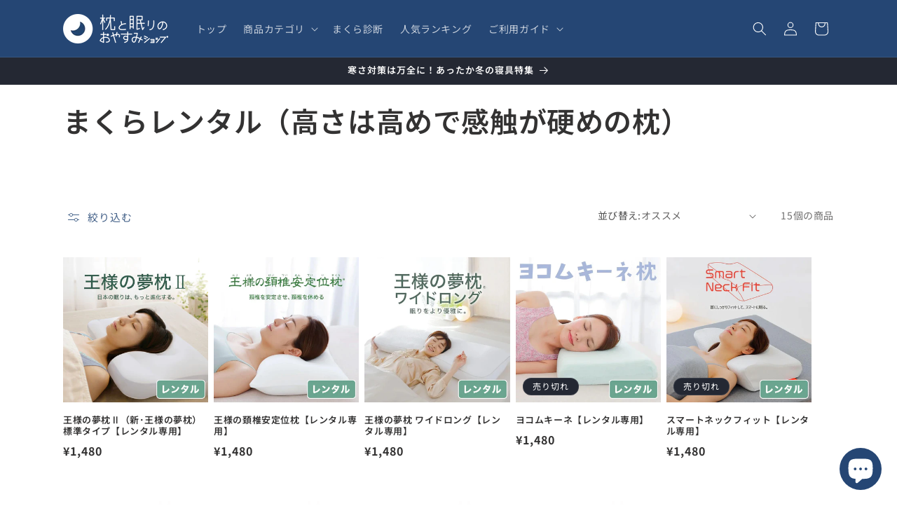

--- FILE ---
content_type: text/css
request_url: https://shop.pillow.co.jp/cdn/shop/t/20/assets/original-custom-CSS.css?v=46230280510574063261748570580
body_size: 2500
content:
.menuLinkList ul{list-style:none;padding:0;margin-top:0}.menuLinkList li{display:block;margin:0!important;padding:0 .5em 0 0;float:left;width:48%;line-height:1.8}.calendarMaster__message{text-align:left;font-size:12px;margin:1.5em 0!important}.hidden{display:none}.original-promo-popup{position:fixed;top:0;right:0;bottom:0;left:0;z-index:9999;background:#00000080;display:flex;align-items:center;justify-content:center}.original-promo-popup__inner{background:#fff;padding:2rem;max-width:300px;width:90%;text-align:center;border-radius:8px;position:relative;display:flex;flex-direction:column;align-items:center}@media (min-width: 768px){.original-promo-popup__inner{padding:4rem;max-width:600px}}.original-promo-popup__inner p{text-align:left;line-height:1.4}.original-promo-popup__close{position:static;margin-top:1.5rem;padding:1rem 2rem;background:#f2f2f2;border:1px solid #ccc;border-radius:4px;font-size:1rem;cursor:pointer}.original-promo-popup img{display:block;width:100%;height:auto}.tpo_option-set-container ul{padding-left:1em}.tpo_radio-button-wrapper{margin:1em 0;padding:1em;border-radius:5px;box-sizing:border-box;box-shadow:0 0 5px #999}.tpo_option-set-wrapper input[type=checkbox],.tpo_option-set-wrapper input[type=radio],.product_list-option_value>input[type=checkbox],.product_list-option_value>input[type=radio]{transform:scale(1.5);margin-right:.6em!important}.tpo_total-additional-price-wrapper{margin:1em 0;padding:1em!important;border:none!important;border-top:1px solid #3A3A3A!important;border-bottom:1px solid #3A3A3A!important}.tpo_total-additional-price{color:#3a3a3a!important}.tpo_option-type-image-swatches-wrapper{width:99%!important}.feature-row__item .btn{background-color:#ffc603;color:#000;font-weight:700;font-size:1.5rem}#MainContent a:hover img{transition:all .4s;opacity:.7;background-color:#fff}.hpt1{border-bottom:3px dotted #222;letter-spacing:.1em;margin:1em 0;padding:.5em 0;text-transform:none}.product-single__description h2{margin:.5em 0}.product-single__description h3{margin:.5em 0;font-size:1.2em}.product-single__description h4{margin:.5em 0;font-size:1.1em}.product-single__description img{vertical-align:middle}.basicTable{width:100%;font-size:clamp(.813rem,.653rem + .8vw,1.25rem)}.basicTable th{width:30%;background:#f5f5f5;font-weight:700}.al-l{text-align:left}.al-r{text-align:right}.al-c{text-align:center}.fsS{font-size:clamp(1.2rem,.818rem + .91vw,1.5rem)}.fsM{font-size:clamp(.813rem,.653rem + .8vw,1.25rem)}.fsL{font-size:clamp(.938rem,.642rem + 1.48vw,1.75rem)}.bold{font-weight:700}.red{color:tomato}.w100per{width:100%}.w90per{width:90%}.w80per{width:80%}.w400px{margin:0 auto;max-width:400px}.w500px{margin:0 auto;max-width:500px}.w600px{margin:0 auto;max-width:600px}.w700px{margin:0 auto;max-width:700px}.w800px{margin:0 auto;max-width:800px}.w900px{margin:0 auto;max-width:900px}.w960px{margin:0 auto;max-width:960px}.w1200px{margin:0 auto;max-width:1200px}@media (pointer: fine) and (hover: hover){.spOn{display:none}}@media (pointer: coarse) and (hover: none){.pcOn{display:none}}a.button.btn{color:#fff!important}.rank_Number{text-align:center;font-weight:700;font-size:2rem!important;padding:0 0 1rem;margin:;color:;letter-spacing:.1em}.product__info-container{line-height:1.5;color:rgba(var(--color-foreground),1)}.product__info-container .rte ul,.product__info-container .rte ol{list-style-position:outside}.product__info-container .form__label{font-weight:700}.product__info-container .product-form__input{margin-bottom:2.5rem}.product__info-container .shopInfoArea summary:before{font-family:"Font Awesome 5 Free";font-weight:700;content:"\f0da";padding-right:.4em}.product__info-container .shopInfoArea details[open] summary:before,.product__info-container .shopInfoArea summary details[open] summary:before{font-family:"Font Awesome 5 Free";font-weight:700;content:"\f0d7";padding-right:.4em}.price-per-item__container{margin-bottom:2em}.variantTitle{font-size:medium}.PJVariant{-webkit-appearance:none;-moz-appearance:none;appearance:none;font-size:medium;margin:0!important}.product-form__buttons{max-width:60rem!important}.product__sku{font-size:smaller}.price>*{vertical-align:middle!important}.priceWrap{display:flex;align-items:center}.price--large{font-size:2.5rem!important}.price__regular .price-item--regular{font-weight:700}.tax_inc{margin-left:.3em}.product__description{margin:6rem 0!important}.product__description table:not([class]) th{padding:.5em}#product-form-template--16961474789549__main .tpo_option-label.text-box{margin:0;padding:1.2em;background-color:#f2f2f2}#product-form-template--16961474789549__main .tpo_option-set-container{margin-bottom:0}#product-form-template--16961474789549__main .tpo_total-additional-price-wrapper.tpo_undefined{display:none}.sizingcodearea{margin:1em 0;padding:1.2em;background-color:#f2f2f2}label.sizingcode-ttl{font-weight:700}label.sizingcode-ttl span{color:#c00;font-size:.8em}.sizingcode-att{font-size:.8em;line-height:80%;font-weight:400;color:#c00}input.sizingcode{width:100%;border-solid:2px;min-height:44px;padding:8px 15px}input.sizingcode:focus-visible{outline:-webkit-focus-ring-color auto 1px;outline-offset:0;box-shadow:none}.product__title h1{font-size:calc(var(--font-heading-scale)* 3rem)}@media (hover: none) and (pointer: coarse){.product__title h1{font-size:calc(var(--font-heading-scale)* 1.8rem)}}.product_catch_copy{font-weight:400}.price-tax-zeikomi{font-size:14px}.product-single details ul{margin-left:2em}.product-single details li{list-style:square}.mail_service_titleArea{margin:.5em 0 2em}.mail_service_titleArea .badge{display:inline-block;color:#fff;font-size:13px;background-color:#6ab1a2;padding:.5em 1em;border-radius:1.5em;letter-spacing:0}.product-single__description img{margin-bottom:1.5em}.product-single a{color:#1967d2;text-decoration:underline;font-weight:700}.product-single__description.rte a:not(.btn){border-bottom:none}.product-single__description{margin-top:0}details{transition:.5s}summary{cursor:pointer;padding:.5rem;display:list-item}details p{padding:1rem .5rem;background-color:#fff}.relatedItemList{margin-bottom:3em}.relatedItemList h2{margin-top:3em!important}.relatedItemList a{text-decoration:none!important}.relatedItemList article:hover{background:#f8f8f8;cursor:pointer}.relatedItemList article{display:flex;margin:1.5em .2em;padding:1em;border-radius:5px;box-sizing:border-box;box-shadow:0 0 5px #999}.relatedItemList article figure{margin:0 1em 0 0;width:100px;height:100px}.relatedItemList article figure img{min-width:100px;max-width:100%;vertical-align:top}.relatedItemList article h3{color:#1967d2;font-size:clamp(1rem,.818rem + .91vw,1.5rem)}.relatedItemList article p{font-weight:400;font-size:clamp(1rem,.818rem + .91vw,1.5rem)}.reviewTitle:before{font-family:"Font Awesome 5 Free";font-weight:900;content:"\f007";margin-right:.3em}.reviewTitle:after{font-family:"Font Awesome 5 Free";font-weight:400;content:"\f075";margin-left:.3em}.reviewComment{margin:1em 0;padding:1.5em;background-color:#fff9ee;border:solid 2px #e7a330;border-radius:8px}@media (hover: none) and (pointer: coarse){.reviewComment{padding:1.1em}}.cart-item__details>*{max-width:50rem!important}.cart_nouki{font-size:1.4rem}.cartInfo{font-size:1.4rem;color:#333232}.site-nav__childlist{background-color:#164677}.shopify-section h2{text-align:center;margin:2em 0}.product__info-container h2.shopify-section{text-align:left}.flexColumnBoxWrap a{color:#333232;line-height:1.5;text-decoration:none}.flexColumnBoxWrap p{font-size:clamp(1.2rem,1.127rem + .36vw,1.5rem);margin:0}.flexColumnBoxWrap .item_Price span{padding-right:.2em}.flexColumnBoxWrap .col4_sp2,.flexColumnBoxWrap .col3_sp2,.flexColumnBoxWrap .col3_sp1,.flexColumnBoxWrap .col2_sp1{margin-bottom:1em}.moreLink{text-align:right;margin:0}.moreLink a{color:#333232;text-decoration:none}.moreLink a:hover{text-decoration:underline}.img16-9 .item_Image img{aspect-ratio:16 / 9;object-fit:cover}#Banner-template--16930236072109__image_banner .banner__box{padding:4rem 3rem}#Slider-template--16930236072109__featured_blog_ppLBYz .card__information{padding-left:0;padding-right:0}#Slider-template--16930236072109__featured_blog_ppLBYz .card__heading.h2 a{font-size:1.7rem}#Slider-template--16930236072109__featured_blog_ppLBYz .article-card__excerpt.rte-width{display:none}.underline{background:linear-gradient(transparent 60%,#fdf299 60%);border-radius:6px}.lpH2{margin:2em auto 0;font-size:2em;padding:1em 0 0;line-height:1.7}.lpH2 small{color:#888}.lpH3{font-size:1.8em;padding:1em 0}.lpP{margin:0 auto;max-width:800px;padding:1em}.lpbtn{padding:1.2em 1em!important;min-width:40%!important;border-radius:2em!important;--border-offset: none!important;--border-opacity: none!important}.rental__product_ChecklistArea{margin-top:1em;line-height:2}.makuraRental-toPage__Link{margin-bottom:2em!important;padding:0 5px}@media screen and (max-width: 990px){.makuraRental-toPage__Link{padding:0}}.makuraRental-toPage__LinkButton{font-size:.9em;font-weight:500;color:#fff!important;background-color:#468fc2;padding:1.2em 2em!important;border-radius:2px;border:none!important;box-shadow:0 0 0 0 transparent;cursor:pointer;display:block;line-height:1;text-align:center;width:100%;transition:background .2s ease-in-out;letter-spacing:.08em;text-decoration:none!important;min-height:44px}.makuraRental-toPage__LinkButton:hover{background-color:#356e96;color:#fff!important}.makuraRental-toPage__LinkButton:visited{color:#fff!important}#ProductSubmitButton-template--16957021913261__main span{font-size:0}#ProductSubmitButton-template--16957021913261__main span:before{font-size:1.5rem;content:"\3053\306e\6795\3092  \30ec\30f3\30bf\30eb  \3059\308b"}.rental__ServiceOverviewArea{margin-top:1em;line-height:2}.rental__ServiceOverviewArea ul{padding-left:1em}.rental__ServiceOverviewArea ul li{list-style:square}.infoBox1{margin-bottom:1em;padding:.5em;background-color:#fff9ee;border:double 5px #e7a330}.infoBox1 p{margin:0;padding:0}.flexColumnBoxWrap{display:flex;display:-ms-flexbox;flex:auto;flex-wrap:wrap;-ms-flex-wrap:wrap;justify-content:space-between;-webkit-box-pack:justify;-ms-flex-pack:justify;padding:0;margin:0;gap:.5em}.flexColumnBoxWrap.w1200px{max-width:1240px;margin:0 auto;padding:0 1.5em}.flexColumnBoxWrap.w960px{max-width:1000px;margin:0 auto;padding:0 1.5em}.flexColumnBoxWrap.w700px{max-width:740px;margin:0 auto;padding:0 1.5em}.col6_sp3{width:calc(100%/6 - .5em)}@media screen and (max-width: 834px){.col6_sp3{width:calc(100%/3 - .5em)}}.col4_sp1{width:calc(25% - .5em)}@media screen and (max-width: 834px){.col4_sp1{width:calc(50% - .5em)}}@media screen and (max-width: 520px){.col4_sp1{width:100%}}.col4_sp2{width:calc(25% - .5em)}@media screen and (max-width: 834px){.col4_sp2{width:calc(50% - .5em)}}.col3_sp1{width:calc(100%/3 - .5em)}@media screen and (max-width: 834px){.col3_sp1{width:100%}}.col3_sp2{width:calc(100%/3 - .5em)}@media screen and (max-width: 834px){.col3_sp2{width:calc(50% - .5em)}}.col2_sp1{width:calc(50% - .5em)}@media screen and (max-width: 834px){.col2_sp1{width:100%}}@media screen and (max-width: 520px){.col2_sp1{width:100%}}.col2_sp2{width:calc(50% - .5em)}.articleSlideBox{padding:0 8px}.articleSlideBox p{margin-bottom:0}.articleSlideBox a{text-decoration:none;color:#333;display:block;margin-bottom:0}.articleSlideBox a:hover{transition:all .4s;opacity:.8}.articleSlideIMG{margin-bottom:0!important}.articleSlideComment{font-weight:700;font-size:12px;line-height:1.3;margin-top:.8em;margin-bottom:0!important}.articleSlide .slick-prev{top:40%;left:-35px}.articleSlide .slick-next{top:40%;right:-25px}.articleSlide .slick-prev:before,.articleSlide .slick-next:before{color:#111;font-size:30px;opacity:.35}.articleSlide .slick-prev:focus,.articleSlide .slick-next:focus{opacity:.35}.articleSlide .slick-prev:hover,.articleSlide .slick-next:hover{opacity:.95}.articleSlide .slick-dots{position:initial;bottom:0}.articleSlide .slick-dots{display:block!important}.articleSlide .slick-prev:before{content:"\f137";font-family:"Font Awesome 5 Free"}.articleSlide .slick-next:before{content:"\f138";font-family:"Font Awesome 5 Free"}input[type=checkbox].acd_toggle,.acd_toggle{display:none}.acd_Label{padding:1em;display:block!important;color:#fff;background:#57adb7;letter-spacing:1px;font-size:medium;font-weight:700}.acd_Label:before{content:"";width:clamp(.5rem,.409rem + .45vw,.75rem);height:clamp(.5rem,.409rem + .45vw,.75rem);border-top:2px solid #fff;border-right:2px solid #fff;-webkit-transform:rotate(45deg);position:absolute;top:calc(50% - 5px);right:1em;transform:rotate(135deg)}.acd_Label,.acd_content{-webkit-backface-visibility:hidden;backface-visibility:hidden;transform:translateZ(0);transition:all .3s}.acd_content{height:0;margin-bottom:.6em;padding:0;overflow:hidden;font-size:1.4rem}.acd_toggle:checked+.acd_Label+.acd_content{height:auto;padding:1em 0;transition:all .3s}.acd_toggle:checked+.acd_Label:before{transform:rotate(-45deg)!important}.product-single .acd_Label{font-size:1em;font-weight:700}.product-single .acd_content{font-size:1em}.product-single table a{border:none}
/*# sourceMappingURL=/cdn/shop/t/20/assets/original-custom-CSS.css.map?v=46230280510574063261748570580 */


--- FILE ---
content_type: text/javascript
request_url: https://shop.pillow.co.jp/cdn/shop/t/20/assets/original-custom-JS.js?v=14866535200813190481748914440
body_size: -399
content:
document.addEventListener("DOMContentLoaded",()=>{const POPUP_ID="promoPopup",STORAGE_KEY="promoPopupClosedAt",closedAt=Number(localStorage.getItem(STORAGE_KEY)||0);if(Date.now()-closedAt<108e5)return;const popup=document.getElementById(POPUP_ID);if(!popup)return;const startAt=Number(popup.dataset.startAt)*1e3,endAt=Number(popup.dataset.endAt)*1e3,now=Date.now();if(startAt&&now<startAt||endAt&&now>endAt)return;const show=()=>popup.classList.remove("hidden"),hide=()=>{popup.classList.add("hidden"),localStorage.setItem(STORAGE_KEY,Date.now().toString())};setTimeout(show,1e3),popup.querySelector(".original-promo-popup__close")?.addEventListener("click",hide),popup.querySelector("#promoPopupLink")?.addEventListener("click",hide)});
//# sourceMappingURL=/cdn/shop/t/20/assets/original-custom-JS.js.map?v=14866535200813190481748914440
